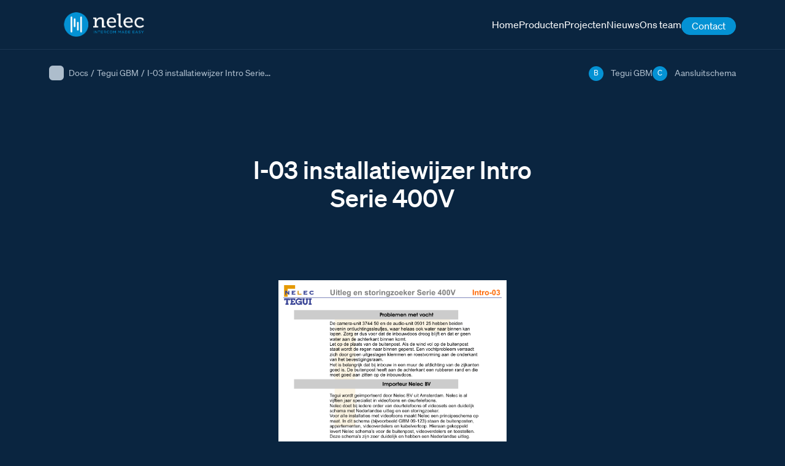

--- FILE ---
content_type: text/html; charset=UTF-8
request_url: https://tegui.nl/docs/i-03-installatiewijzer-intro-serie-400v/
body_size: 11933
content:

<!DOCTYPE html>
<html class=" optml_no_js " lang="en-US" prefix="og: https://ogp.me/ns#">
<head>
	<meta charset=UTF-8>
	<meta http-equiv="X-UA-Compatible" content="IE=edge">
	<meta name="viewport" content="width=device-width, initial-scale=1.0">

	<link rel="stylesheet" href="https://cdn.plyr.io/3.7.3/plyr.css" />
	
<!-- Search Engine Optimization by Rank Math PRO - https://rankmath.com/ -->
<title>I-03 installatiewijzer Intro Serie 400V - Tegui</title>
<meta name="robots" content="follow, index, max-snippet:-1, max-video-preview:-1, max-image-preview:large"/>
<link rel="canonical" href="https://tegui.nl/docs/i-03-installatiewijzer-intro-serie-400v/" />
<meta property="og:locale" content="en_US" />
<meta property="og:type" content="article" />
<meta property="og:title" content="I-03 installatiewijzer Intro Serie 400V - Tegui" />
<meta property="og:url" content="https://tegui.nl/docs/i-03-installatiewijzer-intro-serie-400v/" />
<meta property="og:site_name" content="Tegui" />
<meta name="twitter:card" content="summary_large_image" />
<meta name="twitter:title" content="I-03 installatiewijzer Intro Serie 400V - Tegui" />
<script type="application/ld+json" class="rank-math-schema-pro">{"@context":"https://schema.org","@graph":[{"@type":"BreadcrumbList","@id":"https://tegui.nl/docs/i-03-installatiewijzer-intro-serie-400v/#breadcrumb","itemListElement":[{"@type":"ListItem","position":"1","item":{"@id":"https://tegui.nl","name":"Home"}},{"@type":"ListItem","position":"2","item":{"@id":"https://tegui.nl/docs/","name":"Documents"}},{"@type":"ListItem","position":"3","item":{"@id":"https://tegui.nl/docs/i-03-installatiewijzer-intro-serie-400v/","name":"I-03 installatiewijzer Intro Serie 400V"}}]}]}</script>
<!-- /Rank Math WordPress SEO plugin -->

<link rel='dns-prefetch' href='//nelec.b-cdn.net' />
<link rel='dns-prefetch' href='//mlamwxyygwf2.i.optimole.com' />

<link href='https://nelec.b-cdn.net' rel='preconnect' />
<link rel='preconnect' href='https://mlamwxyygwf2.i.optimole.com' />
<link rel="alternate" title="oEmbed (JSON)" type="application/json+oembed" href="https://tegui.nl/wp-json/oembed/1.0/embed?url=https%3A%2F%2Ftegui.nl%2Fdocs%2Fi-03-installatiewijzer-intro-serie-400v%2F" />
<link rel="alternate" title="oEmbed (XML)" type="text/xml+oembed" href="https://tegui.nl/wp-json/oembed/1.0/embed?url=https%3A%2F%2Ftegui.nl%2Fdocs%2Fi-03-installatiewijzer-intro-serie-400v%2F&#038;format=xml" />
<style id='wp-img-auto-sizes-contain-inline-css'>
img:is([sizes=auto i],[sizes^="auto," i]){contain-intrinsic-size:3000px 1500px}
/*# sourceURL=wp-img-auto-sizes-contain-inline-css */
</style>
<link rel='stylesheet' id='main-css' href='https://nelec.b-cdn.net/wp-content/themes/lowtide/assets/build/stylesheets/main.css?ver=1678874886' media='all' />
<style id='optm_lazyload_noscript_style-inline-css'>
html.optml_no_js img[data-opt-src] { display: none !important; } 
 /* OPTML_VIEWPORT_BG_SELECTORS */
html .elementor-section[data-settings*="background_background"]:not(.optml-bg-lazyloaded),
html .elementor-section > .elementor-background-overlay:not(.optml-bg-lazyloaded),
html [class*="wp-block-cover"][style*="background-image"]:not(.optml-bg-lazyloaded),
html [style*="background-image:url("]:not(.optml-bg-lazyloaded),
html [style*="background-image: url("]:not(.optml-bg-lazyloaded),
html [style*="background:url("]:not(.optml-bg-lazyloaded),
html [style*="background: url("]:not(.optml-bg-lazyloaded),
html [class*="wp-block-group"][style*="background-image"]:not(.optml-bg-lazyloaded) { background-image: none !important; }
/* OPTML_VIEWPORT_BG_SELECTORS */
/*# sourceURL=optm_lazyload_noscript_style-inline-css */
</style>
<script src="https://nelec.b-cdn.net/wp-includes/js/jquery/jquery.min.js?ver=3.7.1" id="jquery-core-js"></script>
<script src="https://nelec.b-cdn.net/wp-includes/js/jquery/jquery-migrate.min.js?ver=3.4.1" id="jquery-migrate-js"></script>
<script id="optml-print-js-after">
			(function(w, d){
					w.addEventListener("beforeprint", function(){
						let images = d.getElementsByTagName( "img" );
							for (let img of images) {
								if ( !img.dataset.optSrc) {
									continue;
								}
								img.src = img.dataset.optSrc;
								delete img.dataset.optSrc;
							}
					});
			
			}(window, document));
								 
//# sourceURL=optml-print-js-after
</script>
<link rel="EditURI" type="application/rsd+xml" title="RSD" href="https://tegui.nl/xmlrpc.php?rsd" />
<meta name="generator" content="WordPress 6.9" />
<link rel='shortlink' href='https://tegui.nl/?p=30668' />
<!-- start Simple Custom CSS and JS -->
<style>
body.vve-page{
	font-size: 16px;
	color: #d6e1eb;
}

body.vve-page .text-block ul{
	padding-inline-start: 25px;
}

body.vve-page .container--horizontal.special-vve{
	flex-direction: column;
}

body.vve-page .text-block ul:not(.page-numbers){
	list-style-type: none;
}

body.vve-page .text-block ul:not(.page-numbers) li:before {
	filter: brightness(0) saturate(100%) invert(100%) sepia(100%) saturate(0%) hue-rotate(237deg) brightness(106%) contrast(102%);
    content: "";
    width: 15px;
    height: 10px;
    background-image: url(https://nelec.b-cdn.net/wp-content/uploads/2023/05/checkmark.svg);
    background-repeat: no-repeat;
    background-size: contain;
    background-position: center;
    display: inline-block;
	margin-right: -15px;
    position: relative;
    left: -28px;
    margin-top: 8px;
}


.vve-page .btn-accent{
	font-size: 16px;
    padding: 11px 18px 13px 20px;
    color: #fff;
	font-weight:500;
}

.vve-page .btn-accent::after{
	    width: 1.3rem;
	filter: brightness(0) saturate(100%) invert(100%) sepia(0%) saturate(30%) hue-rotate(102deg) brightness(106%) contrast(106%);
}

.vve-page .first-row .mt-small{
	margin-top: -15px;
}

.vve-page .first-row .mt-small.sub-col {
    margin-top: 10px;
}

.vve-page .container--horizontal.extra-row{
	margin-top: 4em;
}

.vve-page .p-tb {
    padding-top: 5rem;
}

.vve-page .data-item:nth-child(1), .vve-page .data-item:nth-child(3){
	display: none;
}

.vve-page .data-item__amount{
	font-size: 2.5em;
}

.vve-page .p-tb .row{
	    row-gap: 2rem;
}

.vve-page .one-col-text{
	margin:auto;
}

.vve-page .section-accordion{
	margin-top: 4em;
}

.vve-page .custom-acc-title, .vve-page h3{
	font-size: 1.75rem;
	color: #fff;
    font-family: "Soehne Kraftig",Helvetica,sans-serif;
    font-weight: normal;
    line-height: 1.25;
}

.vve-page .custom-acc-title{
	margin-bottom: 1em;
}

/* .vve-page .p-tb .mt-small{
	margin-top: -20px;
} */

.vve-page .p-tb .btn-container {
	margin-top: 0;
	margin-bottom: 20px;
}

.vve-page h1{
	line-height: 1.2;
}

.vve-page .text-block h2+p, .vve-page .text-block h2+p+p, .vve-page .text-block h2+ul {
    max-width: 500px;
}

/* Fix header shift */
@media screen and (min-width: 48rem){
	.page .container {
		padding-left: 2rem;
		padding-right: 2rem;
	}
	
	.vve-page .container--horizontal {
		-moz-column-gap: 4rem;
		column-gap: 4rem;
	}
}


.accordion-item:after {
    background-image: url(https://nelec.b-cdn.net/wp-content/uploads/2023/03/chevron_down_white-01.svg);
	background-repeat: no-repeat;
	background-size: cover;
    width: 25px;
    height: 25px;
    position: absolute;
    content: "";
    display: block;
    right: 20px;
    top: 20px;
	transition: .2s;
}

.accordion-item.is-open:after{
	transform: rotate(180deg);
}

.section-accordion .accordion-item__heading {
	padding-right: 2rem;
}

@media screen and (max-width: 767px){
	.section-accordion .accordion-item {
		padding: 1rem 3rem 1rem 1.5rem;
/* 		height: 70px; */
	}
	
	.section-accordion .accordion-item__heading {
		margin-bottom: 2rem;

	}
	
	.accordion-item:after{
		right: 10px;
		top: 24px;
		transition: .2s;
	}	
	
	.related-products-mobile .swiper-button-next,
	.related-posts .swiper-button-next {
		right: 0rem;
	}

	.section-accordion > .container{
		padding-left: 1em;
		padding-right: 1em;
	}
	
}



.single-producten .product-variations-items {
	justify-content: unset;
}

.related-item__link--media .related-item__media {
	width: 100%;
	height: 100%;
	object-fit: contain;
}

.archive .no-results {
	font-size: 1.25rem;
	max-width: 600px;
}

/* pagination */
.pagination .page-numbers.current {
	opacity: 1;
	background-color: #fff;
	color: rgba(10, 37, 64);
}

.pagination .page-numbers:hover {
	opacity: 1;
	background-color: #fff;
	color: rgba(10, 37, 64);
}


/* 360 viewer */
.single .Magic360-container .Magic360.m360-spin-x div {
	opacity: 1 !important;
}

.single .m360-loader {
	opacity: 1;
	transition: opacity 250ms ease;
}

.single .Magic360-container .Magic360.m360-spin-x .m360-loader[data-progress="100%"] {
	opacity: 0 !important;
}

/* single referenties */
.related-item--reference .related-item__link--media .related-item__media {
	width: 100%;
	height: 100%;
	object-fit: cover;
}

.post-featured-image .container {
	background-color: transparent;
}

@media screen and (min-width: 66rem) {
.post-featured-image .container {
	height: 525px;
  }
}


// 360viewer
body.single #main .Magic360-container .Magic360.m360-spin-x div {
	opacity: 0 !important;
	color: transparent !important;
}

body.single #content #main .Magic360-container .Magic360.m360-spin-x div a {
	opacity: 0 !important;
	color: transparent !important;
}

@media screen and (max-width: 36rem) {
	.single #site-wrapper #content .viewer360 .container {
		height: auto;
		max-height: 75vh;
	}
	
	.post-header-specs {
		overflow: hidden;
	}
}


/* team */
.team-item__image {
	max-width: 320px;
	height: 320px;
	margin-left: auto;
	margin-right: auto;
	object-fit: cover;
}

.team-block {
	row-gap: 6rem;
}
@media screen and (min-width: 48rem) {
	.team-item__image {
		max-width: 250px;
		height: 250px;
	}
}
@media screen and (min-width: 74rem) {
	.team-item__image {
		max-width: 320px;
		height: 320px;
	}
}




.ringtones-wrapper::after {
	pointer-events: none;
}



.producten-template-default .description h3 {
	margin-top: 1rem;
}

.producten-template-default .description h3:first-child {
	margin-top: 0;
}

.projectschema-template-default .post-featured-image__media {
	object-fit: contain;
	object-position: center;
}



.error404 #main {
padding-top: 18rem;
}

.error404 #main > .container {
	height: 100%;
	justify-content:center;
	align-items: center;
}

.error404 .not-found__content {
	margin-top: 1rem;
	max-width: 350px;
	text-align: center;
}





// homepage
.home .hero .wp-block-search__button:hover {
  color: #0492d4;
}

.home .hero .wp-block-search__button {
	border-color: #0492d4 !important;
	transition: 250ms ease-in-out;
}

.home .wp-block-search__button:hover {
	  color: #0492d4 !important;
}






.team-item__image {
  width: 100%;
}



.related-item__name {
	color: #fff;
}

/* fix detail page width for description boxes */
@media screen and (min-width: 66rem) {
	.description-item__text, .description-item__media {
		flex-basis: unset;
		width: calc(50% - 1rem);
	}
}






/* search aanpassingen */
.searchwp-revised-search-notice {
	flex-basis: 100%;
}



.single-docs .post-featured-image__media {
	width: 100%;
	height: 100%;
	object-fit: contain;
	object-position: center;
}</style>
<!-- end Simple Custom CSS and JS -->
<!-- start Simple Custom CSS and JS -->
<style>
.landingspage #site-wrapper #content .viewer360 .container,
.single #site-wrapper #content .viewer360  .container {
	display: flex;
	align-items: center;
	justify-content: center;
	height: auto;
	max-height: 750px !important;
	margin-top: auto !important;
	margin-bottom: auto !important;
}

.landingspage #site-wrapper #content .viewer360 .container canvas,
.single #site-wrapper #content .viewer360  .container  canvas{
	height: auto !important;
}

.btn-to-top {
	display: none;
}</style>
<!-- end Simple Custom CSS and JS -->
	<script>
		jQuery(document).ready(function($) {
			$('img').error(function() {
				$(this).attr('src', 'https://mlamwxyygwf2.i.optimole.com/cb:wfi1.45637/w:auto/h:auto/q:80/f:best/https://tegui.nl/wp-content/px/F-2000.png');
			});
		});
	</script>

	<!-- Global site tag (gtag.js) - Google Analytics - GOOGLE ANALYTICS 4 -->
	<script async src="https://www.googletagmanager.com/gtag/js?id=G-XKMS64SC64"></script>
	<script>
		window.dataLayer = window.dataLayer || [];

		function gtag() {
			dataLayer.push(arguments);
		}
		gtag('js', new Date());

		gtag('config', 'G-XKMS64SC64');
	</script>


	<!-- Global site tag (gtag.js) - Google Analytics - GOOGLE ANALYTICS UNIVERSAL -->
	<script async src="https://www.googletagmanager.com/gtag/js?id=UA-40728269-1"></script>
	<script>
		window.dataLayer = window.dataLayer || [];

		function gtag() {
			dataLayer.push(arguments);
		}
		gtag('js', new Date());

		gtag('config', 'UA-40728269-1');
	</script>

<meta http-equiv="Accept-CH" content="Viewport-Width" />
		<style type="text/css">
			img[data-opt-src]:not([data-opt-lazy-loaded]) {
				transition: .2s filter linear, .2s opacity linear, .2s border-radius linear;
				-webkit-transition: .2s filter linear, .2s opacity linear, .2s border-radius linear;
				-moz-transition: .2s filter linear, .2s opacity linear, .2s border-radius linear;
				-o-transition: .2s filter linear, .2s opacity linear, .2s border-radius linear;
			}
			img[data-opt-src]:not([data-opt-lazy-loaded]) {
					opacity: .75;
					-webkit-filter: blur(8px);
					-moz-filter: blur(8px);
					-o-filter: blur(8px);
					-ms-filter: blur(8px);
					filter: blur(8px);
					transform: scale(1.04);
					animation: 0.1s ease-in;
					-webkit-transform: translate3d(0, 0, 0);
			}
			/** optmliframelazyloadplaceholder */
		</style>
		<script type="application/javascript">
					document.documentElement.className = document.documentElement.className.replace(/\boptml_no_js\b/g, "");
						(function(w, d){
							var b = d.getElementsByTagName("head")[0];
							var s = d.createElement("script");
							var v = ("IntersectionObserver" in w && "isIntersecting" in w.IntersectionObserverEntry.prototype) ? "_no_poly" : "";
							s.async = true;
							s.src = "https://mlamwxyygwf2.i.optimole.com/js-lib/v2/latest/optimole_lib" + v  + ".min.js";
							b.appendChild(s);
							w.optimoleData = {
								lazyloadOnly: "optimole-lazy-only",
								backgroundReplaceClasses: [],
								nativeLazyload : false,
								scalingDisabled: false,
								watchClasses: [],
								backgroundLazySelectors: ".elementor-section[data-settings*=\"background_background\"], .elementor-section > .elementor-background-overlay, [class*=\"wp-block-cover\"][style*=\"background-image\"], [style*=\"background-image:url(\"], [style*=\"background-image: url(\"], [style*=\"background:url(\"], [style*=\"background: url(\"], [class*=\"wp-block-group\"][style*=\"background-image\"]",
								network_optimizations: false,
								ignoreDpr: false,
								quality: 80,
								maxWidth: 1920,
								maxHeight: 1080,
							}
						}(window, document));
		</script><link rel="icon" href="https://mlamwxyygwf2.i.optimole.com/cb:wfi1.45637/w:32/h:32/q:80/f:best/https://tegui.nl/wp-content/uploads/2022/09/cropped-favicon-180x180-1-150x150-1.png" sizes="32x32" />
<link rel="icon" href="https://mlamwxyygwf2.i.optimole.com/cb:wfi1.45637/w:150/h:150/q:80/rt:fill/g:ce/f:best/https://tegui.nl/wp-content/uploads/2022/09/cropped-favicon-180x180-1-150x150-1.png" sizes="192x192" />
<link rel="apple-touch-icon" href="https://mlamwxyygwf2.i.optimole.com/cb:wfi1.45637/w:150/h:150/q:80/rt:fill/g:ce/f:best/https://tegui.nl/wp-content/uploads/2022/09/cropped-favicon-180x180-1-150x150-1.png" />
<meta name="msapplication-TileImage" content="https://mlamwxyygwf2.i.optimole.com/cb:wfi1.45637/w:150/h:150/q:80/rt:fill/g:ce/f:best/https://tegui.nl/wp-content/uploads/2022/09/cropped-favicon-180x180-1-150x150-1.png" />
<style id='global-styles-inline-css'>
:root{--wp--preset--aspect-ratio--square: 1;--wp--preset--aspect-ratio--4-3: 4/3;--wp--preset--aspect-ratio--3-4: 3/4;--wp--preset--aspect-ratio--3-2: 3/2;--wp--preset--aspect-ratio--2-3: 2/3;--wp--preset--aspect-ratio--16-9: 16/9;--wp--preset--aspect-ratio--9-16: 9/16;--wp--preset--color--black: #000000;--wp--preset--color--cyan-bluish-gray: #abb8c3;--wp--preset--color--white: #ffffff;--wp--preset--color--pale-pink: #f78da7;--wp--preset--color--vivid-red: #cf2e2e;--wp--preset--color--luminous-vivid-orange: #ff6900;--wp--preset--color--luminous-vivid-amber: #fcb900;--wp--preset--color--light-green-cyan: #7bdcb5;--wp--preset--color--vivid-green-cyan: #00d084;--wp--preset--color--pale-cyan-blue: #8ed1fc;--wp--preset--color--vivid-cyan-blue: #0693e3;--wp--preset--color--vivid-purple: #9b51e0;--wp--preset--gradient--vivid-cyan-blue-to-vivid-purple: linear-gradient(135deg,rgb(6,147,227) 0%,rgb(155,81,224) 100%);--wp--preset--gradient--light-green-cyan-to-vivid-green-cyan: linear-gradient(135deg,rgb(122,220,180) 0%,rgb(0,208,130) 100%);--wp--preset--gradient--luminous-vivid-amber-to-luminous-vivid-orange: linear-gradient(135deg,rgb(252,185,0) 0%,rgb(255,105,0) 100%);--wp--preset--gradient--luminous-vivid-orange-to-vivid-red: linear-gradient(135deg,rgb(255,105,0) 0%,rgb(207,46,46) 100%);--wp--preset--gradient--very-light-gray-to-cyan-bluish-gray: linear-gradient(135deg,rgb(238,238,238) 0%,rgb(169,184,195) 100%);--wp--preset--gradient--cool-to-warm-spectrum: linear-gradient(135deg,rgb(74,234,220) 0%,rgb(151,120,209) 20%,rgb(207,42,186) 40%,rgb(238,44,130) 60%,rgb(251,105,98) 80%,rgb(254,248,76) 100%);--wp--preset--gradient--blush-light-purple: linear-gradient(135deg,rgb(255,206,236) 0%,rgb(152,150,240) 100%);--wp--preset--gradient--blush-bordeaux: linear-gradient(135deg,rgb(254,205,165) 0%,rgb(254,45,45) 50%,rgb(107,0,62) 100%);--wp--preset--gradient--luminous-dusk: linear-gradient(135deg,rgb(255,203,112) 0%,rgb(199,81,192) 50%,rgb(65,88,208) 100%);--wp--preset--gradient--pale-ocean: linear-gradient(135deg,rgb(255,245,203) 0%,rgb(182,227,212) 50%,rgb(51,167,181) 100%);--wp--preset--gradient--electric-grass: linear-gradient(135deg,rgb(202,248,128) 0%,rgb(113,206,126) 100%);--wp--preset--gradient--midnight: linear-gradient(135deg,rgb(2,3,129) 0%,rgb(40,116,252) 100%);--wp--preset--font-size--small: 13px;--wp--preset--font-size--medium: 20px;--wp--preset--font-size--large: 36px;--wp--preset--font-size--x-large: 42px;--wp--preset--spacing--20: 0.44rem;--wp--preset--spacing--30: 0.67rem;--wp--preset--spacing--40: 1rem;--wp--preset--spacing--50: 1.5rem;--wp--preset--spacing--60: 2.25rem;--wp--preset--spacing--70: 3.38rem;--wp--preset--spacing--80: 5.06rem;--wp--preset--shadow--natural: 6px 6px 9px rgba(0, 0, 0, 0.2);--wp--preset--shadow--deep: 12px 12px 50px rgba(0, 0, 0, 0.4);--wp--preset--shadow--sharp: 6px 6px 0px rgba(0, 0, 0, 0.2);--wp--preset--shadow--outlined: 6px 6px 0px -3px rgb(255, 255, 255), 6px 6px rgb(0, 0, 0);--wp--preset--shadow--crisp: 6px 6px 0px rgb(0, 0, 0);}:where(.is-layout-flex){gap: 0.5em;}:where(.is-layout-grid){gap: 0.5em;}body .is-layout-flex{display: flex;}.is-layout-flex{flex-wrap: wrap;align-items: center;}.is-layout-flex > :is(*, div){margin: 0;}body .is-layout-grid{display: grid;}.is-layout-grid > :is(*, div){margin: 0;}:where(.wp-block-columns.is-layout-flex){gap: 2em;}:where(.wp-block-columns.is-layout-grid){gap: 2em;}:where(.wp-block-post-template.is-layout-flex){gap: 1.25em;}:where(.wp-block-post-template.is-layout-grid){gap: 1.25em;}.has-black-color{color: var(--wp--preset--color--black) !important;}.has-cyan-bluish-gray-color{color: var(--wp--preset--color--cyan-bluish-gray) !important;}.has-white-color{color: var(--wp--preset--color--white) !important;}.has-pale-pink-color{color: var(--wp--preset--color--pale-pink) !important;}.has-vivid-red-color{color: var(--wp--preset--color--vivid-red) !important;}.has-luminous-vivid-orange-color{color: var(--wp--preset--color--luminous-vivid-orange) !important;}.has-luminous-vivid-amber-color{color: var(--wp--preset--color--luminous-vivid-amber) !important;}.has-light-green-cyan-color{color: var(--wp--preset--color--light-green-cyan) !important;}.has-vivid-green-cyan-color{color: var(--wp--preset--color--vivid-green-cyan) !important;}.has-pale-cyan-blue-color{color: var(--wp--preset--color--pale-cyan-blue) !important;}.has-vivid-cyan-blue-color{color: var(--wp--preset--color--vivid-cyan-blue) !important;}.has-vivid-purple-color{color: var(--wp--preset--color--vivid-purple) !important;}.has-black-background-color{background-color: var(--wp--preset--color--black) !important;}.has-cyan-bluish-gray-background-color{background-color: var(--wp--preset--color--cyan-bluish-gray) !important;}.has-white-background-color{background-color: var(--wp--preset--color--white) !important;}.has-pale-pink-background-color{background-color: var(--wp--preset--color--pale-pink) !important;}.has-vivid-red-background-color{background-color: var(--wp--preset--color--vivid-red) !important;}.has-luminous-vivid-orange-background-color{background-color: var(--wp--preset--color--luminous-vivid-orange) !important;}.has-luminous-vivid-amber-background-color{background-color: var(--wp--preset--color--luminous-vivid-amber) !important;}.has-light-green-cyan-background-color{background-color: var(--wp--preset--color--light-green-cyan) !important;}.has-vivid-green-cyan-background-color{background-color: var(--wp--preset--color--vivid-green-cyan) !important;}.has-pale-cyan-blue-background-color{background-color: var(--wp--preset--color--pale-cyan-blue) !important;}.has-vivid-cyan-blue-background-color{background-color: var(--wp--preset--color--vivid-cyan-blue) !important;}.has-vivid-purple-background-color{background-color: var(--wp--preset--color--vivid-purple) !important;}.has-black-border-color{border-color: var(--wp--preset--color--black) !important;}.has-cyan-bluish-gray-border-color{border-color: var(--wp--preset--color--cyan-bluish-gray) !important;}.has-white-border-color{border-color: var(--wp--preset--color--white) !important;}.has-pale-pink-border-color{border-color: var(--wp--preset--color--pale-pink) !important;}.has-vivid-red-border-color{border-color: var(--wp--preset--color--vivid-red) !important;}.has-luminous-vivid-orange-border-color{border-color: var(--wp--preset--color--luminous-vivid-orange) !important;}.has-luminous-vivid-amber-border-color{border-color: var(--wp--preset--color--luminous-vivid-amber) !important;}.has-light-green-cyan-border-color{border-color: var(--wp--preset--color--light-green-cyan) !important;}.has-vivid-green-cyan-border-color{border-color: var(--wp--preset--color--vivid-green-cyan) !important;}.has-pale-cyan-blue-border-color{border-color: var(--wp--preset--color--pale-cyan-blue) !important;}.has-vivid-cyan-blue-border-color{border-color: var(--wp--preset--color--vivid-cyan-blue) !important;}.has-vivid-purple-border-color{border-color: var(--wp--preset--color--vivid-purple) !important;}.has-vivid-cyan-blue-to-vivid-purple-gradient-background{background: var(--wp--preset--gradient--vivid-cyan-blue-to-vivid-purple) !important;}.has-light-green-cyan-to-vivid-green-cyan-gradient-background{background: var(--wp--preset--gradient--light-green-cyan-to-vivid-green-cyan) !important;}.has-luminous-vivid-amber-to-luminous-vivid-orange-gradient-background{background: var(--wp--preset--gradient--luminous-vivid-amber-to-luminous-vivid-orange) !important;}.has-luminous-vivid-orange-to-vivid-red-gradient-background{background: var(--wp--preset--gradient--luminous-vivid-orange-to-vivid-red) !important;}.has-very-light-gray-to-cyan-bluish-gray-gradient-background{background: var(--wp--preset--gradient--very-light-gray-to-cyan-bluish-gray) !important;}.has-cool-to-warm-spectrum-gradient-background{background: var(--wp--preset--gradient--cool-to-warm-spectrum) !important;}.has-blush-light-purple-gradient-background{background: var(--wp--preset--gradient--blush-light-purple) !important;}.has-blush-bordeaux-gradient-background{background: var(--wp--preset--gradient--blush-bordeaux) !important;}.has-luminous-dusk-gradient-background{background: var(--wp--preset--gradient--luminous-dusk) !important;}.has-pale-ocean-gradient-background{background: var(--wp--preset--gradient--pale-ocean) !important;}.has-electric-grass-gradient-background{background: var(--wp--preset--gradient--electric-grass) !important;}.has-midnight-gradient-background{background: var(--wp--preset--gradient--midnight) !important;}.has-small-font-size{font-size: var(--wp--preset--font-size--small) !important;}.has-medium-font-size{font-size: var(--wp--preset--font-size--medium) !important;}.has-large-font-size{font-size: var(--wp--preset--font-size--large) !important;}.has-x-large-font-size{font-size: var(--wp--preset--font-size--x-large) !important;}
/*# sourceURL=global-styles-inline-css */
</style>
<meta name="generator" content="WP Rocket 3.18.3" data-wpr-features="wpr_image_dimensions wpr_cdn wpr_preload_links wpr_desktop" /></head>
<body class="wp-singular docs-template-default single single-docs postid-30668 wp-theme-lowtide ">

	<div data-rocket-location-hash="d742042d86adbb12979affe948784cc4" id="site-wrapper">
		
		
<header data-rocket-location-hash="49f76a278c41d7b82ffb1a4cdf07c2cc" id="site-header" class="header-type_0">
	<div data-rocket-location-hash="40f22408a88335a0945fffe944caafc3" class="container">

					
			
<div class="site-branding">

		
		<a href="/" rel="home">
			<img decoding=async data-opt-id=755226203  fetchpriority="high" width="179" height="55" class="site-branding__image" src="https://nelec.b-cdn.net/wp-content/themes/lowtide/assets/build/images/company/company-logo.svg" alt="Tegui">
		</a>


		
</div><!-- .site-branding -->
			<div class="header-content-wrapper header-content-wrapper--left">
				

			<nav class="site-nav site-nav--primary" role="navigation" aria-label="Main Menu">
			<ul class="menu" role="list">
				
			

	
	<li class="menu-item  ">
		<a class="menu-item__link"
			href="https://tegui.nl/"
			title="Home"
			target="_self"
		>
						
			<span class="menu-item__text">Home</span>
		</a><!-- .menu-item__link -->
	</li><!-- .menu-item -->




	
	<li class="menu-item  ">
		<a class="menu-item__link"
			href="/producten"
			title="Producten"
			target="_self"
		>
						
			<span class="menu-item__text">Producten</span>
		</a><!-- .menu-item__link -->
	</li><!-- .menu-item -->




	
	<li class="menu-item  ">
		<a class="menu-item__link"
			href="https://tegui.nl/projecten/"
			title="Projecten"
			target="_self"
		>
						
			<span class="menu-item__text">Projecten</span>
		</a><!-- .menu-item__link -->
	</li><!-- .menu-item -->




	
	<li class="menu-item  ">
		<a class="menu-item__link"
			href="https://tegui.nl/nieuws/"
			title="Nieuws"
			target="_self"
		>
						
			<span class="menu-item__text">Nieuws</span>
		</a><!-- .menu-item__link -->
	</li><!-- .menu-item -->




	
	<li class="menu-item  ">
		<a class="menu-item__link"
			href="https://tegui.nl/ons-team/"
			title="Ons team"
			target="_self"
		>
						
			<span class="menu-item__text">Ons team</span>
		</a><!-- .menu-item__link -->
	</li><!-- .menu-item -->




	
	<li class="menu-item  menu-item--highlight">
		<a class="menu-item__link"
			href="https://tegui.nl/direct-contact-met-nelec/"
			title="Contact"
			target="_self"
		>
						
			<span class="menu-item__text">Contact</span>
		</a><!-- .menu-item__link -->
	</li><!-- .menu-item -->




			</ul><!-- .menu -->
		</nav><!-- .site-nav -->
	
			</div><!-- .header-content-wrapper--left -->
		

				
		
<input id="nav-control" type="checkbox">

<div class="nav-control">
	<label class="nav-control__label" for="nav-control"></label>
	<button class="btn-ham btn-ham--open">
		<span class="btn-ham__line btn-ham__line-top"></span>
		<span class="btn-ham__line btn-ham__line-middle"></span>
		<span class="btn-ham__line btn-ham__line-bottom"></span>
	</button> <!-- .btn-ham -->
</div><!-- .nav-control -->
	</div><!-- .container -->
</header><!-- #site-header -->		<div data-rocket-location-hash="9aeef69b3a30307314ed240f74205056" id="content" class="site-content"><main data-rocket-location-hash="5fe481d74ed389f656ddbee196eb8ebf" id="main" class="site-main"><header class=post-header><div data-rocket-location-hash="e6eb6fcccd8ab4e0754c54f80a5d14c0" class="container"><div class="breadcrumbs"><span class="breadcrumbs-item breadcrumbs-item--type"><a class="breadcrumbs-item__link" href="/docs">Docs</a></span><span class="breadcrumbs__seperator">/</span><span class="breadcrumbs-item breadcrumbs-item--brand"><a class="breadcrumbs-item__link" href="/tegui-gbm">Tegui GBM</a></span><span class="breadcrumbs__seperator">/</span><span class="breadcrumbs-item breadcrumbs-item--title">I-03 installatiewijzer Intro Serie...</span></div><ul class="post-header-specs" role="list">

<li class="post-header-specs-item">
	<span class="post-header-specs-item__icon">B</span>
	<span class="post-header-specs-item__name">
		<a class="post-header-specs-item__link" href="/tegui-gbm">
			Tegui GBM		</a>
	</span>

	<div class="post-header-specs-item__info">
		Merk van het gerelateerde product	</div>
	</li><!-- .post-header-specs-item -->


<li class="post-header-specs-item">
	<span class="post-header-specs-item__icon">C</span>
	<span class="post-header-specs-item__name">
		<a class="post-header-specs-item__link" href="https://tegui.nl/document_type/aansluitschema/">
			Aansluitschema		</a>
	</span>

	<div class="post-header-specs-item__info">
		Document type	</div>
	</li><!-- .post-header-specs-item -->
</ul></div></header><section class="post-intro"><div class="container"><h1 class="post-intro__heading">I-03 installatiewijzer Intro Serie 400V</h1><p class="post-intro__description"></p></div></section><section class="post-featured-image post-featured-image--document "><div class="container"><img class="post-featured-image__media " src="https://www.tegui.nl/wp-content/GBM_OPT_GIF/Intro_03.gif?width=1200" alt="" width="1000" height="400" title=""></div></section><section class="featured-download"><div class="container"><ul class="featured-documents-items" role="list">
<li class="featured-schemes-item">

	<p class="featured-schemes-item__name">Aansluitschema</p>
	<div class="featured-schemes-item-download">
		<a class="featured-schemes-item__link" href="https://www.tegui.nl/GBM_OPT_PDF/Intro_03.pdf" target="_blank">Download</a>

					
			<button class="btn-info">
									<object class="btn-info__icon" data="https://nelec.b-cdn.net/wp-content/themes/lowtide/assets/build/icons/info.svg" width="24" height="24"></object>
							</button>
			
			<div class="featured-schemes-item__info">
				<p>De Nelec GBM Introductie en storingzoeker voor de Tegui  deurstation Serie 400V.</p>
			</div>
			
			</div>

</li><!-- .featured-schemes-item --></ul></div></section><section class="related-posts related-posts--product"><div class="container"><div class="related-products-mobile"><div class="swiper"><div class="swiper-wrapper">
<div class="swiper-slide related-item">
	<a class="related-item__link--media" href="https://tegui.nl/producten/deurstation-serie-400-video/">
		<img class="related-item__media  " src="https://www.tegui.nl/wp-content/px/Q-0009.png?width=600" alt="" width="500" height="275" loading="lazy">
	</a>

		
	<h3 class="related-item__name">Deurstation Serie 400 video</h3>

		<a class="related-item__link--brand" href="/tegui-gbm">
					<p class="related-item__brand--text">Tegui GBM</p>
			</a><!-- .related-item__link -->
	
	<a class="related-item__link" href="https://tegui.nl/producten/deurstation-serie-400-video/"></a>
</div><!-- .related-item .swiper-slide --></div><div class="swiper-button-prev"></div><div class="swiper-button-next"></div><div class="swiper-scrollbar"></div></div></div><div class="related-posts-items related-posts-items--overview">
<div class="related-item">
	<a class="related-item__link--media" href="https://tegui.nl/producten/deurstation-serie-400-video/">
		<img class="related-item__media " src="https://www.tegui.nl/wp-content/px/Q-0009.png?width=250" alt="" width="500" height="275" loading="lazy">
	</a>

	<p class="related-item__info">Deurstation Serie 400 video</p>
</div><!-- .related-item --></div></div></section><div class="description"><div class="container">
			
		<div class="description-item description-item--image description-item--description ">
							<div class="description-item__text">

					
					<p>De Nelec GBM Introductie en storingzoeker voor de Tegui  deurstation Serie 400V.</p>
				</div>
			
							<img decoding=async data-opt-id=1582498982  fetchpriority="high" class="description-item__media" src="https://www.tegui.nl/wp-content/GBM_OPT_GIF/Intro_03.gif?width=550" alt="" width="500" height="700" loading="lazy">
					</div>

	</div></div></div></main>
	<div data-rocket-location-hash="c9bd8198481156ea91fe0d1c7a79667e" id="site-mobile-navigation" class="">
		<button class="mobile-navigation__close" aria-label="closed">Close Menu</button>
		
					

			<nav class="site-nav " role="navigation" aria-label="Mobile Menu">
			<ul class="menu" role="list">
				
			

	
	<li class="menu-item  ">
		<a class="menu-item__link"
			href="https://tegui.nl/"
			title="Home"
			target="_self"
		>
						
			<span class="menu-item__text">Home</span>
		</a><!-- .menu-item__link -->
	</li><!-- .menu-item -->




	
	<li class="menu-item  ">
		<a class="menu-item__link"
			href="/producten"
			title="Producten"
			target="_self"
		>
						
			<span class="menu-item__text">Producten</span>
		</a><!-- .menu-item__link -->
	</li><!-- .menu-item -->




	
	<li class="menu-item  ">
		<a class="menu-item__link"
			href="https://tegui.nl/projecten/"
			title="Projecten"
			target="_self"
		>
						
			<span class="menu-item__text">Projecten</span>
		</a><!-- .menu-item__link -->
	</li><!-- .menu-item -->




	
	<li class="menu-item  ">
		<a class="menu-item__link"
			href="https://tegui.nl/nieuws/"
			title="Nieuws"
			target="_self"
		>
						
			<span class="menu-item__text">Nieuws</span>
		</a><!-- .menu-item__link -->
	</li><!-- .menu-item -->




	
	<li class="menu-item  ">
		<a class="menu-item__link"
			href="https://tegui.nl/ons-team/"
			title="Ons team"
			target="_self"
		>
						
			<span class="menu-item__text">Ons team</span>
		</a><!-- .menu-item__link -->
	</li><!-- .menu-item -->




	
	<li class="menu-item  menu-item--highlight">
		<a class="menu-item__link"
			href="https://tegui.nl/direct-contact-met-nelec/"
			title="Contact"
			target="_self"
		>
						
			<span class="menu-item__text">Contact</span>
		</a><!-- .menu-item__link -->
	</li><!-- .menu-item -->




			</ul><!-- .menu -->
		</nav><!-- .site-nav -->
	
				
	</div><!-- #site-mobile-navigation -->
	
	
<footer data-rocket-location-hash="5eae4ae5c6fb7a9f457bf0b8af47d207" id="site-footer">
	<div class="container">

		<ul class="footer-items" role="list">
			<li class="footer-item footer-item--heading footer-item--contact" role ="list">
			<!-- <ul class="menu menu-dropdown" role="list"> -->
				<span class="footer-item__text">Contact</span>
				
				<ul class="footer-inner-items" role="list">

				
											<li class="footer-item">Nelec BV</li>
									
											<li class="footer-item">Gyroscoopweg 106</li>
									
											<li class="footer-item">1042 AX, Amsterdam</li>
									
											<li class="footer-item">020-6352350</li>
									
											<li class="footer-item"><a class="footer-item__link" href="mailto:info@nelec.local">info@nelec.local</a></li>
									
											<li class="footer-item">BTW: 007970237B01</li>
									
											<li class="footer-item">IBAN: NL90ABNA0601712056</li>
									
											<li class="footer-item">KVK: 33259107</li>
									
				</ul><!-- .footer-item -->

			

				
			
	
	<li class="footer-item  footer-item--heading">
		
		<a class="footer-item__link"
			href="#"
			title="Intercoms"
			target="_self"
		>
						
			<span class="footer-item__text">Intercoms</span>
		</a><!-- .footer-item__link -->
			
		<ul class="footer-inner-items" role="list">

							
				<li class="footer-item ">
					<a class="footer-item__link"
						href="https://tegui.nl/bitron/"
						title="Bitron"
						target="_self"
					>
						<span class="footer-item__text">Bitron</span>
					</a><!-- .footer-item__link -->
				</li><!--footer-inner-items -->
							
				<li class="footer-item ">
					<a class="footer-item__link"
						href="https://tegui.nl/tegui/"
						title="Tegui intercom vervangen"
						target="_self"
					>
						<span class="footer-item__text">Tegui intercom vervangen</span>
					</a><!-- .footer-item__link -->
				</li><!--footer-inner-items -->
							
				<li class="footer-item ">
					<a class="footer-item__link"
						href="https://www.nelec.com/deurcommunicatie/werkwijze-nelec-bij-intercomsystemen/"
						title="BTicino"
						target="_self"
					>
						<span class="footer-item__text">BTicino</span>
					</a><!-- .footer-item__link -->
				</li><!--footer-inner-items -->
							
				<li class="footer-item ">
					<a class="footer-item__link"
						href="https://www.nelec.com/deurcommunicatie/elvox-deurintercom/"
						title="Elvox"
						target="_self"
					>
						<span class="footer-item__text">Elvox</span>
					</a><!-- .footer-item__link -->
				</li><!--footer-inner-items -->
			
		</ul><!-- .footer-inner-items -->
	</li><!-- .footer-item -->


	
	<li class="footer-item  footer-item--heading">
		
		<a class="footer-item__link"
			href="#"
			title="Informatie"
			target="_self"
		>
						
			<span class="footer-item__text">Informatie</span>
		</a><!-- .footer-item__link -->
			
		<ul class="footer-inner-items" role="list">

							
				<li class="footer-item ">
					<a class="footer-item__link"
						href="https://tegui.nl/ons-team/"
						title="Ons team"
						target="_self"
					>
						<span class="footer-item__text">Ons team</span>
					</a><!-- .footer-item__link -->
				</li><!--footer-inner-items -->
							
				<li class="footer-item ">
					<a class="footer-item__link"
						href="https://tegui.nl/faq/"
						title="FAQ"
						target="_self"
					>
						<span class="footer-item__text">FAQ</span>
					</a><!-- .footer-item__link -->
				</li><!--footer-inner-items -->
							
				<li class="footer-item ">
					<a class="footer-item__link"
						href="https://tegui.nl/vve/"
						title="VvE"
						target="_self"
					>
						<span class="footer-item__text">VvE</span>
					</a><!-- .footer-item__link -->
				</li><!--footer-inner-items -->
							
				<li class="footer-item ">
					<a class="footer-item__link"
						href="https://tegui.nl/docs/"
						title="Documentatie centrum"
						target="_self"
					>
						<span class="footer-item__text">Documentatie centrum</span>
					</a><!-- .footer-item__link -->
				</li><!--footer-inner-items -->
			
		</ul><!-- .footer-inner-items -->
	</li><!-- .footer-item -->


	
	<li class="footer-item  footer-item--heading">
		
		<a class="footer-item__link"
			href="#"
			title="Producten"
			target="_self"
		>
						
			<span class="footer-item__text">Producten</span>
		</a><!-- .footer-item__link -->
			
		<ul class="footer-inner-items" role="list">

							
				<li class="footer-item ">
					<a class="footer-item__link"
						href="https://tegui.nl/producten/"
						title="Alle producten"
						target="_self"
					>
						<span class="footer-item__text">Alle producten</span>
					</a><!-- .footer-item__link -->
				</li><!--footer-inner-items -->
							
				<li class="footer-item ">
					<a class="footer-item__link"
						href="/producten/?type%5B%5D=videofoon"
						title="Videofoons"
						target="_self"
					>
						<span class="footer-item__text">Videofoons</span>
					</a><!-- .footer-item__link -->
				</li><!--footer-inner-items -->
							
				<li class="footer-item ">
					<a class="footer-item__link"
						href="/producten/?type%5B%5D=video-deurstation"
						title="Deurstations"
						target="_self"
					>
						<span class="footer-item__text">Deurstations</span>
					</a><!-- .footer-item__link -->
				</li><!--footer-inner-items -->
							
				<li class="footer-item ">
					<a class="footer-item__link"
						href="/producten/?type%5B%5D=kit-video"
						title="Videokits"
						target="_self"
					>
						<span class="footer-item__text">Videokits</span>
					</a><!-- .footer-item__link -->
				</li><!--footer-inner-items -->
							
				<li class="footer-item ">
					<a class="footer-item__link"
						href="/producten/?type%5B%5D=kit-audio"
						title="Audiokits"
						target="_self"
					>
						<span class="footer-item__text">Audiokits</span>
					</a><!-- .footer-item__link -->
				</li><!--footer-inner-items -->
			
		</ul><!-- .footer-inner-items -->
	</li><!-- .footer-item -->



	
		</ul><!-- .footer-items -->

	</div><!-- .container -->

	<div data-rocket-location-hash="15487b21b8094dce3b5cbe5b90c8a086" class="footer-disclaimer">
		<div class="container">
			<p class="company-name">&copy; Nelec</p>
			<div class="right">
				<a href="https://www.nelec.com/LK/Folder_Voorwaarden.pdf" target="_blank">Algemene voorwaarden</a>
				<a href="/privacy">Privacy</a>
				<a class="hidden-link" href="https://www.studioredefined.nl/" target="_blank">studioRedefined</a>
			</div>
		</div>
	</div>

</footer><!-- #site-footer -->	
	</div><!-- #site-wrapper -->
	<div data-rocket-location-hash="ebcf1d0884e9cbf84009d6d39de2c05e" class="bg-fade"></div>

	<div data-rocket-location-hash="5fde80e921f31fdf0cc8e37d0f3f3d15" id="back-to-top" class="hide">
		<button class="btn-to-top" title="Scroll back to top"></button>
	</div>

	<script type="speculationrules">
{"prefetch":[{"source":"document","where":{"and":[{"href_matches":"/*"},{"not":{"href_matches":["/wp-*.php","/wp-admin/*","/wp-content/uploads/*","/wp-content/*","/wp-content/plugins/*","/wp-content/themes/lowtide/*","/*\\?(.+)"]}},{"not":{"selector_matches":"a[rel~=\"nofollow\"]"}},{"not":{"selector_matches":".no-prefetch, .no-prefetch a"}}]},"eagerness":"conservative"}]}
</script>
<script id="rocket-browser-checker-js-after">
"use strict";var _createClass=function(){function defineProperties(target,props){for(var i=0;i<props.length;i++){var descriptor=props[i];descriptor.enumerable=descriptor.enumerable||!1,descriptor.configurable=!0,"value"in descriptor&&(descriptor.writable=!0),Object.defineProperty(target,descriptor.key,descriptor)}}return function(Constructor,protoProps,staticProps){return protoProps&&defineProperties(Constructor.prototype,protoProps),staticProps&&defineProperties(Constructor,staticProps),Constructor}}();function _classCallCheck(instance,Constructor){if(!(instance instanceof Constructor))throw new TypeError("Cannot call a class as a function")}var RocketBrowserCompatibilityChecker=function(){function RocketBrowserCompatibilityChecker(options){_classCallCheck(this,RocketBrowserCompatibilityChecker),this.passiveSupported=!1,this._checkPassiveOption(this),this.options=!!this.passiveSupported&&options}return _createClass(RocketBrowserCompatibilityChecker,[{key:"_checkPassiveOption",value:function(self){try{var options={get passive(){return!(self.passiveSupported=!0)}};window.addEventListener("test",null,options),window.removeEventListener("test",null,options)}catch(err){self.passiveSupported=!1}}},{key:"initRequestIdleCallback",value:function(){!1 in window&&(window.requestIdleCallback=function(cb){var start=Date.now();return setTimeout(function(){cb({didTimeout:!1,timeRemaining:function(){return Math.max(0,50-(Date.now()-start))}})},1)}),!1 in window&&(window.cancelIdleCallback=function(id){return clearTimeout(id)})}},{key:"isDataSaverModeOn",value:function(){return"connection"in navigator&&!0===navigator.connection.saveData}},{key:"supportsLinkPrefetch",value:function(){var elem=document.createElement("link");return elem.relList&&elem.relList.supports&&elem.relList.supports("prefetch")&&window.IntersectionObserver&&"isIntersecting"in IntersectionObserverEntry.prototype}},{key:"isSlowConnection",value:function(){return"connection"in navigator&&"effectiveType"in navigator.connection&&("2g"===navigator.connection.effectiveType||"slow-2g"===navigator.connection.effectiveType)}}]),RocketBrowserCompatibilityChecker}();
//# sourceURL=rocket-browser-checker-js-after
</script>
<script id="rocket-preload-links-js-extra">
var RocketPreloadLinksConfig = {"excludeUris":"/beheer/|/(?:.+/)?feed(?:/(?:.+/?)?)?$|/(?:.+/)?embed/|/(index.php/)?(.*)wp-json(/.*|$)|/refer/|/go/|/recommend/|/recommends/","usesTrailingSlash":"1","imageExt":"jpg|jpeg|gif|png|tiff|bmp|webp|avif|pdf|doc|docx|xls|xlsx|php","fileExt":"jpg|jpeg|gif|png|tiff|bmp|webp|avif|pdf|doc|docx|xls|xlsx|php|html|htm","siteUrl":"https://tegui.nl","onHoverDelay":"100","rateThrottle":"3"};
//# sourceURL=rocket-preload-links-js-extra
</script>
<script id="rocket-preload-links-js-after">
(function() {
"use strict";var r="function"==typeof Symbol&&"symbol"==typeof Symbol.iterator?function(e){return typeof e}:function(e){return e&&"function"==typeof Symbol&&e.constructor===Symbol&&e!==Symbol.prototype?"symbol":typeof e},e=function(){function i(e,t){for(var n=0;n<t.length;n++){var i=t[n];i.enumerable=i.enumerable||!1,i.configurable=!0,"value"in i&&(i.writable=!0),Object.defineProperty(e,i.key,i)}}return function(e,t,n){return t&&i(e.prototype,t),n&&i(e,n),e}}();function i(e,t){if(!(e instanceof t))throw new TypeError("Cannot call a class as a function")}var t=function(){function n(e,t){i(this,n),this.browser=e,this.config=t,this.options=this.browser.options,this.prefetched=new Set,this.eventTime=null,this.threshold=1111,this.numOnHover=0}return e(n,[{key:"init",value:function(){!this.browser.supportsLinkPrefetch()||this.browser.isDataSaverModeOn()||this.browser.isSlowConnection()||(this.regex={excludeUris:RegExp(this.config.excludeUris,"i"),images:RegExp(".("+this.config.imageExt+")$","i"),fileExt:RegExp(".("+this.config.fileExt+")$","i")},this._initListeners(this))}},{key:"_initListeners",value:function(e){-1<this.config.onHoverDelay&&document.addEventListener("mouseover",e.listener.bind(e),e.listenerOptions),document.addEventListener("mousedown",e.listener.bind(e),e.listenerOptions),document.addEventListener("touchstart",e.listener.bind(e),e.listenerOptions)}},{key:"listener",value:function(e){var t=e.target.closest("a"),n=this._prepareUrl(t);if(null!==n)switch(e.type){case"mousedown":case"touchstart":this._addPrefetchLink(n);break;case"mouseover":this._earlyPrefetch(t,n,"mouseout")}}},{key:"_earlyPrefetch",value:function(t,e,n){var i=this,r=setTimeout(function(){if(r=null,0===i.numOnHover)setTimeout(function(){return i.numOnHover=0},1e3);else if(i.numOnHover>i.config.rateThrottle)return;i.numOnHover++,i._addPrefetchLink(e)},this.config.onHoverDelay);t.addEventListener(n,function e(){t.removeEventListener(n,e,{passive:!0}),null!==r&&(clearTimeout(r),r=null)},{passive:!0})}},{key:"_addPrefetchLink",value:function(i){return this.prefetched.add(i.href),new Promise(function(e,t){var n=document.createElement("link");n.rel="prefetch",n.href=i.href,n.onload=e,n.onerror=t,document.head.appendChild(n)}).catch(function(){})}},{key:"_prepareUrl",value:function(e){if(null===e||"object"!==(void 0===e?"undefined":r(e))||!1 in e||-1===["http:","https:"].indexOf(e.protocol))return null;var t=e.href.substring(0,this.config.siteUrl.length),n=this._getPathname(e.href,t),i={original:e.href,protocol:e.protocol,origin:t,pathname:n,href:t+n};return this._isLinkOk(i)?i:null}},{key:"_getPathname",value:function(e,t){var n=t?e.substring(this.config.siteUrl.length):e;return n.startsWith("/")||(n="/"+n),this._shouldAddTrailingSlash(n)?n+"/":n}},{key:"_shouldAddTrailingSlash",value:function(e){return this.config.usesTrailingSlash&&!e.endsWith("/")&&!this.regex.fileExt.test(e)}},{key:"_isLinkOk",value:function(e){return null!==e&&"object"===(void 0===e?"undefined":r(e))&&(!this.prefetched.has(e.href)&&e.origin===this.config.siteUrl&&-1===e.href.indexOf("?")&&-1===e.href.indexOf("#")&&!this.regex.excludeUris.test(e.href)&&!this.regex.images.test(e.href))}}],[{key:"run",value:function(){"undefined"!=typeof RocketPreloadLinksConfig&&new n(new RocketBrowserCompatibilityChecker({capture:!0,passive:!0}),RocketPreloadLinksConfig).init()}}]),n}();t.run();
}());

//# sourceURL=rocket-preload-links-js-after
</script>
<script src="https://nelec.b-cdn.net/wp-content/themes/lowtide/assets/build/scripts/main.bundle.js?ver=1678874886" id="main-js"></script>
<script src="https://nelec.b-cdn.net/wp-content/themes/lowtide/assets/build/scripts/archive-filter.bundle.js?ver=6.9" id="archive-filter-js"></script>
<script>var rocket_beacon_data = {"ajax_url":"https:\/\/tegui.nl\/wp-admin\/admin-ajax.php","nonce":"2ef68d8b37","url":"https:\/\/tegui.nl\/docs\/i-03-installatiewijzer-intro-serie-400v","is_mobile":false,"width_threshold":1600,"height_threshold":700,"delay":500,"debug":null,"status":{"atf":true,"lrc":true},"elements":"img, video, picture, p, main, div, li, svg, section, header, span","lrc_threshold":1800}</script><script data-name="wpr-wpr-beacon" src='https://tegui.nl/wp-content/plugins/wp-rocket/assets/js/wpr-beacon.min.js' async></script></body>
</html>
<!-- This website is like a Rocket, isn't it? Performance optimized by WP Rocket. Learn more: https://wp-rocket.me - Debug: cached@1767848373 -->

--- FILE ---
content_type: image/svg+xml
request_url: https://nelec.b-cdn.net/wp-content/themes/lowtide/assets/build/icons/info.svg
body_size: 206
content:
<svg width="12px" height="13px" viewBox="0 0 12 13" version="1.1" xmlns="http://www.w3.org/2000/svg" xmlns:xlink="http://www.w3.org/1999/xlink">
    <title>Info</title>
    <g id="Page-1" stroke="none" stroke-width="1" fill="none" fill-rule="evenodd">
        <g id="Group" transform="translate(1.000000, 0.400000)">
            <g id="search-icon" transform="translate(0.000000, 1.500000)" stroke="#FFFFFF" stroke-linecap="round">
                <circle id="Oval" cx="5" cy="5" r="5"/>
            </g>
            <text id="i" font-family="Ubuntu-Bold, Ubuntu" font-size="7" font-weight="bold" fill="#FFFFFF">
                <tspan x="4" y="9">i</tspan>
            </text>
        </g>
    </g>
</svg>